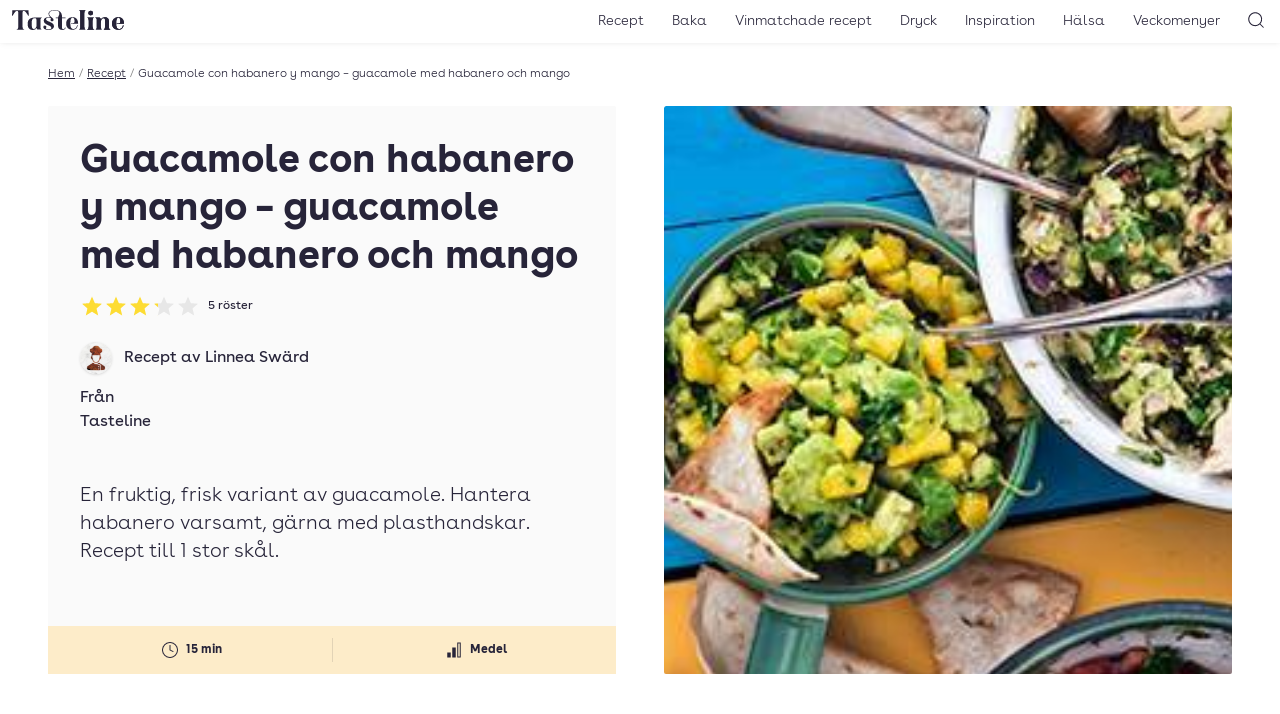

--- FILE ---
content_type: application/javascript; charset=UTF-8
request_url: https://tasteline.disqus.com/count-data.js?2=https%3A%2F%2Fwww.tasteline.com%2Frecept%2Fguacamole-con-habanero-y-mango-guacamole-med-habanero-och-mango%2F
body_size: 359
content:
var DISQUSWIDGETS;

if (typeof DISQUSWIDGETS != 'undefined') {
    DISQUSWIDGETS.displayCount({"text":{"and":"och","comments":{"zero":"Bli f\u00f6rst att kommentera","multiple":"{num} kommentarer","one":"1 kommentar"}},"counts":[{"id":"https:\/\/www.tasteline.com\/recept\/guacamole-con-habanero-y-mango-guacamole-med-habanero-och-mango\/","comments":0}]});
}